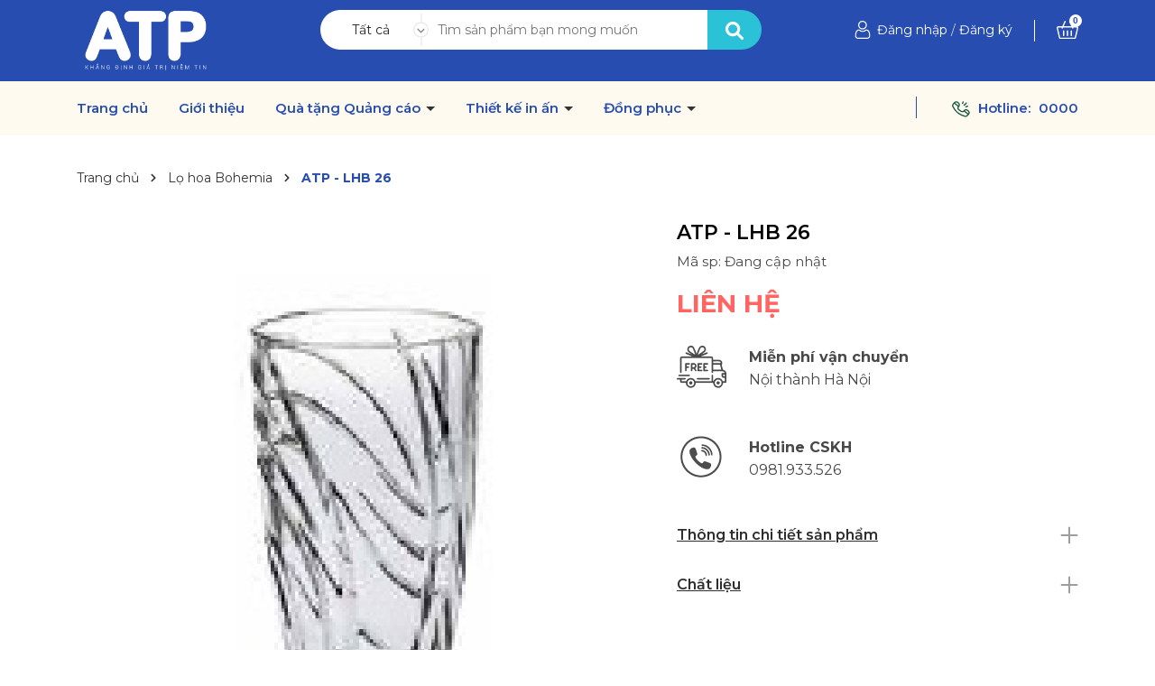

--- FILE ---
content_type: text/css
request_url: https://bizweb.dktcdn.net/100/039/770/themes/929955/assets/index.scss.css?1747804852628
body_size: 3022
content:
body{font-size:14px;font-family:'Montserrat',sans-serif}.alert-warning{color:#856404;background-color:#fff3cd;border-color:#ffeeba}.home-slider .swiper-slide{text-align:center}.home-slider .swiper-slide img{display:block;margin:0 auto}.home-slider .swiper-button-next:after,.home-slider .swiper-button-prev:after{font-size:20px;color:#000}.home-slider .swiper-pagination-bullet-active{background:#2bc2d7 !important}.section_service{background:#2bc2d7;text-align:center;padding:25px 0}.section_service .image{margin-bottom:12px;height:46px;display:block}.section_service h3{font-family:'Montserrat',sans-serif;font-style:normal;font-weight:700;font-size:14px;line-height:17px;color:#fff;text-transform:uppercase;color:#FFFFFF;margin:0;padding-bottom:5px}.section_service p{font-family:'Montserrat';font-style:normal;font-weight:600;font-size:12px;line-height:166.9%;color:#FFFFFF;margin:0}.section_product_hot{padding:50px 0;background:#FFFAF0}@media (max-width: 767px){.section_product_hot{padding:25px 0}}.section_product_hot .tab_big{height:65px;line-height:88px}@media (max-width: 991px){.section_product_hot .tab_big{height:50px;line-height:79px}}@media (max-width: 767px){.section_product_hot .tab_big{line-height:unset;margin-bottom:10px}}.section_product_hot .block-title h2 span{color:#274db1}.section_product_hot .tab_ul{padding:0px 20px;position:relative}.section_product_hot .tab_ul ul{scrollbar-face-color:#367CD2;scrollbar-shadow-color:#FFFFFF;scrollbar-highlight-color:#FFFFFF;scrollbar-3dlight-color:#FFFFFF;scrollbar-darkshadow-color:#FFFFFF;scrollbar-track-color:#FFFFFF;scrollbar-arrow-color:#FFFFFF;scrollbar-width:none}.section_product_hot .tab_ul ul::-webkit-scrollbar{width:0;height:0}.section_product_hot .tab_ul ul::-webkit-scrollbar-track{-webkit-box-shadow:none;-webkit-border-radius:0;border-radius:0;height:0}.section_product_hot .tab_ul ul::-webkit-scrollbar-thumb{-webkit-border-radius:0;border-radius:0;background:rgba(255,0,0,0.8);-webkit-box-shadow:none}.section_product_hot .tab_ul .button{position:absolute;top:0%;z-index:3;cursor:pointer}.section_product_hot .tab_ul .button.next{right:0}.section_product_hot .tab_ul .button.prev{left:0}.section_product_hot .tab_ul .button.prev svg path{stroke:#274db1}.section_product_hot .tab_ul .button.next2{right:0}.section_product_hot .tab_ul .button.prev2{left:0}.section_product_hot .tab_ul .button.prev2 svg path{stroke:#274db1}.section_product_hot .tab_ul .button.next3{right:0}.section_product_hot .tab_ul .button.prev3{left:0}.section_product_hot .tab_ul .button.prev3 svg path{stroke:#274db1}.section_product_hot .tab_ul ul{max-width:100%;overflow-x:auto;overflow-y:hidden;white-space:nowrap;padding:0;margin:0;margin:0px 20px;text-align:center}@media (max-width: 767px){.section_product_hot .tab_ul .button{top:10px}}.section_product_hot ul{list-style:none;margin-top:27px;text-align:right;padding:0}@media (max-width: 767px){.section_product_hot ul{margin-top:0;text-align:center}}.section_product_hot ul li{display:inline-block;margin:0 10px;height:40px;line-height:40px;cursor:pointer;padding:0 20px;flex-shrink:0;margin:0;margin-right:10px}.section_product_hot ul li span{font-family:'Nunito';font-style:normal;font-weight:600;font-size:16px;line-height:22px}.section_product_hot ul li:hover{background:#2bc2d7;border-radius:10px}.section_product_hot ul li:hover span{color:#fff}.section_product_hot ul .current{background:#2bc2d7;border-radius:10px;padding:0 20px}.section_product_hot ul .current span{color:#fff}.section_product_hot ul .view-more{height:40px;line-height:40px;border-radius:4px}@media (max-width: 991px){.section_product_hot ul .view-more{display:none}}.section_product_hot ul .view-more:hover{background:#2bc2d7}.section_product_hot .tab-content{display:none}.section_product_hot .tab-content.current{display:block}.section_product_hot .tab-content.current .a-center{text-align:center}.section_product_hot .tab-content .view-more{text-align:center;display:block}.section_product_hot .tab-content .view-more a{display:inline-block;padding:20px 70px;font-weight:700;font-size:18px;line-height:22px;color:#fff;background:#274db1;border-radius:10px}@media (max-width: 767px){.section_product_hot .tab-content .view-more a{padding:10px 25px;font-size:12px}}.section_product_hot .tab-content .view-more a:hover{background:#2bc2d7}.section_product_hot .tab-content .ajax-carousel{margin-bottom:40px}.section_product_new{padding:50px 0}.section_product_new img{border-radius:10px}@media (max-width: 767px){.section_product_new{padding:25px 0}.section_product_new .block-title h2:after{left:15%}.section_product_new .banner{display:none}}.section_product_new .tab_big{height:65px;line-height:88px}@media (max-width: 991px){.section_product_new .tab_big{height:50px;line-height:79px}}@media (max-width: 767px){.section_product_new .tab_big{line-height:unset;margin-bottom:10px}}.section_product_new .tab_ul{padding:0px 20px;position:relative}.section_product_new .tab_ul ul{scrollbar-face-color:#367CD2;scrollbar-shadow-color:#FFFFFF;scrollbar-highlight-color:#FFFFFF;scrollbar-3dlight-color:#FFFFFF;scrollbar-darkshadow-color:#FFFFFF;scrollbar-track-color:#FFFFFF;scrollbar-arrow-color:#FFFFFF;scrollbar-width:none}.section_product_new .tab_ul ul::-webkit-scrollbar{width:0;height:0}.section_product_new .tab_ul ul::-webkit-scrollbar-track{-webkit-box-shadow:none;-webkit-border-radius:0;border-radius:0;height:0}.section_product_new .tab_ul ul::-webkit-scrollbar-thumb{-webkit-border-radius:0;border-radius:0;background:rgba(255,0,0,0.8);-webkit-box-shadow:none}.section_product_new .tab_ul .button{position:absolute;top:0%;z-index:3;cursor:pointer}.section_product_new .tab_ul .button.next{right:0}.section_product_new .tab_ul .button.prev{left:0}.section_product_new .tab_ul .button.prev svg path{stroke:#274db1}.section_product_new .tab_ul .button.next2{right:0}.section_product_new .tab_ul .button.prev2{left:0}.section_product_new .tab_ul .button.prev2 svg path{stroke:#274db1}.section_product_new .tab_ul .button.next3{right:0}.section_product_new .tab_ul .button.prev3{left:0}.section_product_new .tab_ul .button.prev3 svg path{stroke:#274db1}.section_product_new .tab_ul ul{max-width:100%;overflow-x:auto;overflow-y:hidden;white-space:nowrap;padding:0;margin:0;margin:0px 20px;text-align:center}@media (max-width: 767px){.section_product_new .tab_ul .button{top:10px}}.section_product_new ul{list-style:none;margin-top:27px;padding:0;text-align:right}.section_product_new ul li{display:inline-block;margin-right:20px;height:40px;line-height:40px;padding:0 20px;flex-shrink:0;margin:0;margin-right:10px;cursor:pointer}.section_product_new ul li span{font-family:'Nunito';font-style:normal;font-weight:600;font-size:16px;line-height:22px}.section_product_new ul li:hover{background:#2bc2d7;border-radius:10px}.section_product_new ul li:hover span{color:#fff}.section_product_new ul .current{background:#2bc2d7;border-radius:10px;padding:0 20px}.section_product_new ul .current span{color:#fff}.section_product_new ul .view-more{height:40px;line-height:40px;border-radius:4px}.section_product_new ul .view-more:hover{background:#2bc2d7}@media (max-width: 991px){.section_product_new ul .view-more{display:none}}.section_product_new .tab-content{display:none}.section_product_new .tab-content.current{display:block}.section_product_new .tab-content.current .a-center{text-align:center}.section_product_new .tab-content .view-more{text-align:center;display:block}.section_product_new .tab-content .view-more a{display:inline-block;padding:20px 70px;font-weight:700;font-size:18px;line-height:22px;color:#fff;background:#274db1;border-radius:10px}@media (max-width: 767px){.section_product_new .tab-content .view-more a{padding:10px 20px}}.section_product_new .tab-content .view-more a:hover{background:#2bc2d7}.section_product_new .tab-content .swiper_tab{margin-bottom:40px}.section_product_sale{background:#274db1;padding:50px 0}.section_product_sale .block-title a{color:#fff}.section_product_sale .block-title a:hover{color:#2bc2d7}@media (max-width: 767px){.section_product_sale .block-title h2:after{bottom:95px;left:24%}}@media (max-width: 767px){.section_product_sale .block-title{padding:0 60px}}@media (max-width: 374px){.section_product_sale .block-title{padding:0 40px}}.section_product_sale .banner_sale{margin-bottom:20px}.section_product_sale .product-name a{color:#fff !important}.section_product_sale .compare-price{color:#fff !important;font-size:12px !important}.section_product_sale .view-more{text-align:center;display:block}.section_product_sale .view-more a{display:inline-block;padding:20px 70px;font-weight:700;font-size:18px;line-height:22px;color:#fff;background:#2bc2d7;border-radius:10px}@media (max-width: 767px){.section_product_sale .view-more a{padding:10px 25px;font-size:12px}}.section_product_sale .view-more a:hover{background:#fff;color:#2bc2d7}.section_product_sale .swiper-container{margin-bottom:35px}.section_product_goodprice{padding:50px 0;background:#FFFAF0}.section_product_goodprice img{border-radius:10px}@media (max-width: 767px){.section_product_goodprice{padding:25px 0}}@media (max-width: 767px){.section_product_goodprice .banner{margin-bottom:20px}}@media (max-width: 767px){.section_product_goodprice .block-title h2:after{left:24%}}.section_product_goodprice .tab_big{height:65px;line-height:88px}@media (max-width: 991px){.section_product_goodprice .tab_big{height:50px;line-height:79px}}@media (max-width: 767px){.section_product_goodprice .tab_big{height:50px;line-height:unset;margin-bottom:10px}}.section_product_goodprice .tab_ul{padding:0px 20px;position:relative}.section_product_goodprice .tab_ul ul{scrollbar-face-color:#367CD2;scrollbar-shadow-color:#FFFFFF;scrollbar-highlight-color:#FFFFFF;scrollbar-3dlight-color:#FFFFFF;scrollbar-darkshadow-color:#FFFFFF;scrollbar-track-color:#FFFFFF;scrollbar-arrow-color:#FFFFFF;scrollbar-width:none}.section_product_goodprice .tab_ul ul::-webkit-scrollbar{width:0;height:0}.section_product_goodprice .tab_ul ul::-webkit-scrollbar-track{-webkit-box-shadow:none;-webkit-border-radius:0;border-radius:0;height:0}.section_product_goodprice .tab_ul ul::-webkit-scrollbar-thumb{-webkit-border-radius:0;border-radius:0;background:rgba(255,0,0,0.8);-webkit-box-shadow:none}.section_product_goodprice .tab_ul .button{position:absolute;top:0%;z-index:3;cursor:pointer}.section_product_goodprice .tab_ul .button.next{right:0}.section_product_goodprice .tab_ul .button.prev{left:0}.section_product_goodprice .tab_ul .button.prev svg path{stroke:#274db1}.section_product_goodprice .tab_ul .button.next2{right:0}.section_product_goodprice .tab_ul .button.prev2{left:0}.section_product_goodprice .tab_ul .button.prev2 svg path{stroke:#274db1}.section_product_goodprice .tab_ul .button.next3{right:0}.section_product_goodprice .tab_ul .button.prev3{left:0}.section_product_goodprice .tab_ul .button.prev3 svg path{stroke:#274db1}.section_product_goodprice .tab_ul ul{max-width:100%;overflow-x:auto;overflow-y:hidden;white-space:nowrap;padding:0;margin:0;margin:0px 20px;text-align:center}@media (max-width: 767px){.section_product_goodprice .tab_ul .button{top:10px}}.section_product_goodprice ul{list-style:none;margin-top:27px;padding:0;text-align:right}.section_product_goodprice ul li{display:inline-block;margin-right:20px;height:40px;line-height:40px;padding:0 20px;flex-shrink:0;margin:0;margin-right:10px;cursor:pointer}.section_product_goodprice ul li span{font-family:'Nunito';font-style:normal;font-weight:600;font-size:16px;line-height:22px}.section_product_goodprice ul li:hover{background:#2bc2d7;border-radius:10px}.section_product_goodprice ul li:hover span{color:#fff}.section_product_goodprice ul .current{background:#2bc2d7;border-radius:10px;padding:0 20px}.section_product_goodprice ul .current span{color:#fff}.section_product_goodprice ul .view-more{height:40px;line-height:40px;border-radius:4px}.section_product_goodprice ul .view-more:hover{background:#2bc2d7}@media (max-width: 991px){.section_product_goodprice ul .view-more{display:none}}.section_product_goodprice .tab-content{display:none}.section_product_goodprice .tab-content.current{display:block}.section_product_goodprice .tab-content.current .a-center{text-align:center}.section_product_goodprice .tab-content .view-more{text-align:center;display:block}@media (min-width: 768px){.section_product_goodprice .tab-content .view-more{display:none}}.section_product_goodprice .tab-content .view-more a{display:inline-block;padding:20px 70px;font-weight:700;font-size:18px;line-height:22px;color:#fff;background:#274db1;border-radius:10px}@media (max-width: 767px){.section_product_goodprice .tab-content .view-more a{padding:10px 25px;font-size:12px}}.section_product_goodprice .tab-content .view-more a:hover{background:#2bc2d7}.section_product_goodprice .tab-content .swiper_tab{margin-bottom:40px}.section_blog{padding-bottom:50px;background:#FFFAF0}@media (max-width: 767px){.section_blog{padding-bottom:10px;padding-top:25px;background:#fff}}.section_blog img{border-radius:10px}@media (max-width: 991px){.section_blog .item{margin:10px 0}.section_blog .item:first-child .item-blog{display:block}.section_blog .item:first-child .item-blog .block-thumb{width:100% !important}.section_blog .item:first-child .item-blog .block-content{width:100% !important}.section_blog .item:first-child .item-blog .block-content p.justify{display:block !important;margin:0}.section_blog .item:last-child .item-blog{border-bottom:0}}.section_blog .block-title a{color:#274db1 !important}.section_blog .block-title a:hover{color:#2bc2d7 !important}@media (max-width: 767px){.section_blog .block-title h2:after{left:27%}}@media (max-width: 991px){.section_blog .block-blog .item-blog{display:flex;border-bottom:1px solid #E5E5E5;padding-bottom:15px}}@media (max-width: 767px){.section_blog .block-blog .item-blog{padding-bottom:5px}}.section_blog .block-blog .item-blog .block-thumb{padding-bottom:20px}@media (max-width: 767px){.section_blog .block-blog .item-blog .block-thumb{padding-bottom:10px}}.section_blog .block-blog .item-blog .block-thumb .thumb{padding-bottom:66%;display:block;height:0;position:relative}.section_blog .block-blog .item-blog .block-thumb .thumb img{left:50%;top:50%;transform:translate(-50%, -50%);max-width:100%;max-height:100%;width:auto !important;height:auto !important;position:absolute}@media (max-width: 991px){.section_blog .block-blog .item-blog .block-thumb{display:inline-block;margin-right:15px;width:300px}}@media (max-width: 767px){.section_blog .block-blog .item-blog .block-thumb{width:130px}}@media (max-width: 767px){.section_blog .block-blog .item-blog .block-content{margin-top:0}}.section_blog .block-blog .item-blog .block-content h3{padding:0px;margin-bottom:10px;font-weight:700;font-size:18px;color:#494949;line-height:1.3}@media (max-width: 767px){.section_blog .block-blog .item-blog .block-content h3{margin:0;font-weight:600;font-size:13px;line-height:1.3;padding-bottom:5px}}.section_blog .block-blog .item-blog .block-content h3 a{color:#494949;display:-webkit-box;-webkit-line-clamp:2;-webkit-box-orient:vertical;white-space:initial;overflow:hidden}.section_blog .block-blog .item-blog .block-content h3 a:hover{color:#2bc2d7}.section_blog .block-blog .item-blog .block-content .post{padding:0 5px;color:#C0C0C0}@media (max-width: 374px){.section_blog .block-blog .item-blog .block-content .post{display:none}}.section_blog .block-blog .item-blog .block-content .time-post{font-weight:400;font-size:13px;line-height:35px;color:#808080;display:inline-block;line-height:1.3}.section_blog .block-blog .item-blog .block-content .time-post svg{width:15px;height:15px;margin-top:-5px;margin-right:2px}@media (max-width: 767px){.section_blog .block-blog .item-blog .block-content .time-post svg{width:12px;height:12px}}@media (max-width: 767px){.section_blog .block-blog .item-blog .block-content .time-post{font-size:12px;line-height:1.3}}.section_blog .block-blog .item-blog .block-content p.justify{font-size:14px;margin:10px 0;font-weight:400;line-height:22px;color:#656565;height:45px;overflow:hidden}@media (max-width: 767px){.section_blog .block-blog .item-blog .block-content p.justify{display:none}}.section_blog .block-blog .item-blog .block-content .viewmore{font-weight:600;font-size:12px;line-height:20px;color:#303030}.section_blog .block-blog .item-blog .block-content .viewmore:hover{color:#2bc2d7}@media (max-width: 767px){.section_blog .block-blog .item-blog .block-content .viewmore{display:none !important}}@media (max-width: 991px){.section_blog .block-blog .item-blog .block-content{width:calc(100% - 320px);display:inline-block}}@media (max-width: 767px){.section_blog .block-blog .item-blog .block-content{width:calc(100% - 145px)}}.section_brand{padding:50px 0}@media (max-width: 767px){.section_brand{padding:15px 0}}.section_brand .swiper-wrapper{display:flex;align-items:center;text-align:center}.block-title{padding-bottom:35px;position:relative;padding-top:20px;text-transform:uppercase}@media (max-width: 767px){.block-title{text-align:center;padding-bottom:5px}}.block-title h2{font-weight:700;letter-spacing:0;position:relative;display:inline-block;margin:0;font-size:40px;padding-bottom:10px;position:relative}@media (max-width: 1200px){.block-title h2{font-size:32px}}@media (max-width: 767px){.block-title h2{font-size:22px}}.block-title h2:after{content:"";width:110px;height:2px;background:#2bc2d7;position:absolute;left:0;bottom:85px;top:-25px}@media (max-width: 991px){.block-title h2:after{bottom:90px}}@media (max-width: 767px){.block-title h2:after{bottom:60px;left:20%}}.block-title h2 span{color:#274db1}.section_product_featured .item{margin-bottom:30px}.section_product_featured .block-product .view-more{text-align:center}.section_product_featured .block-product .view-more a{height:35px;display:inline-flex;align-items:center;justify-content:center;background:#363636;color:#fff;font-size:14px;padding:0 30px}.section_product_featured .block-product .view-more a:hover{background:#2bc2d7}.swiper-button-next:after,.swiper-button-prev:after{font-size:16px;font-weight:bold;color:#333}.section_product_new .swiper-pagination{position:initial;margin-top:15px}.section_product_featured{margin-bottom:40px}.brand-swiper a{height:90px;display:flex;align-items:center;justify-content:center}


--- FILE ---
content_type: text/css
request_url: https://bizweb.dktcdn.net/100/039/770/themes/929955/assets/404page.scss.css?1747804852628
body_size: 37
content:
.a-center{text-align:center}.btn-home{display:inline-block;height:40px;line-height:39px;padding:0 20px;text-align:center;white-space:nowrap;outline:none !important;cursor:pointer;border:none;font-weight:400;border-radius:0;letter-spacing:0;box-shadow:none !important;color:#fff;background-color:#274db1}.btn-home:hover{background:#333;color:#fff}.padding-top-15{padding-top:15px}.margin-bottom-40{margin-bottom:40px}


--- FILE ---
content_type: text/plain
request_url: https://www.google-analytics.com/j/collect?v=1&_v=j102&a=1915243580&t=pageview&_s=1&dl=https%3A%2F%2Fatpgift.vn%2Fatp-lhb-26&ul=en-us%40posix&dt=ATP%20-%20LHB%2026&sr=1280x720&vp=1280x720&_u=IEBAAEABAAAAACAAI~&jid=1578370208&gjid=67852112&cid=450791326.1769122141&tid=UA-72329027-1&_gid=1990948311.1769122141&_r=1&_slc=1&z=2055818691
body_size: -449
content:
2,cG-DP5W7EFYY4